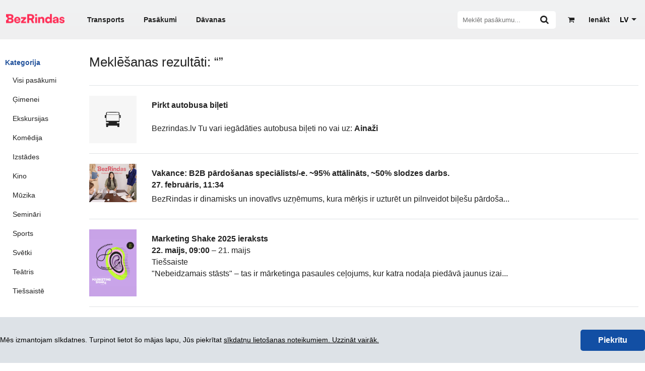

--- FILE ---
content_type: text/html; charset=UTF-8
request_url: https://www.bezrindas.lv/lv/events/search/
body_size: 18204
content:
<!DOCTYPE html>
<html lang="lv">
<head>

	<title>Meklēšanas rezultāti - BezRindas</title>

	<link rel="icon" type="image/png" href="/favicons/favicon-96x96.png?v=1734430518" sizes="96x96" />
	<link rel="icon" type="image/svg+xml" href="/favicons/favicon.svg?v=1734430518" />
	<link rel="shortcut icon" href="/favicons/favicon.ico?v=1734430518" />
	<link rel="apple-touch-icon" sizes="180x180" href="/favicons/apple-touch-icon.png?v=1734430518" />
	<meta name="apple-mobile-web-app-title" content="BezRindas" />
	<link rel="manifest" href="/favicons/site.webmanifest" />

	<meta name="theme-color" content="#ffffff">
	<meta name="google" content="nopagereadaloud">

	
	
	
	<link rel="publisher" href="https://plus.google.com/108113526195664089591" />

	<script>
		var webroot 			 = 'https://www.bezrindas.lv/',
		 locale               = 'lv',
		 ltc_back_url         = 'ltc_back_url', // TOFIX
		 iframe               = false,
		 autocomplete_url     = '/api/f/stops/index/',
		 autocomplete_url_all = '/api/f/stops/index/1',
		 is_cart_page         = false,
		 cart_link		  	  = '',
		 has_transport_cart   = false,
		 has_transport_cart_index   = false,
		 api                  = 'https://api.bezrindas.lv/',
		 current_date         = 20260120,
		 error_message        = '';
		success_message      = '';
		user_id              = false;
		event_canvas         = null;
		last_href            = '';
		
var t = {
			'Jums jānorāda vārds un uzvārds': 'Jums jānorāda vārds un uzvārds',			'Nav norādīts e-pasts': 'Nav norādīts e-pasts',			'Aizvērt': 'Aizvērt',			'Kļūda Nr.': 'Kļūda Nr.',			'Upsss': 'Upsss',			'Vairāk biļetes šajā cenu grupā nav pieejamas!': 'Vairāk biļetes šajā cenu grupā nav pieejamas!',			'Vārda un uzvārda ievadīšana ir obligāta.': 'Vārda un uzvārda ievadīšana ir obligāta.',			'E-pasta ievadīšana ir obligāta.': 'E-pasta ievadīšana ir obligāta.',			'Šīs biļetes ir beigušās!': 'Šīs biļetes ir beigušās!',			'Veiksmīgi': 'Veiksmīgi',			'Ziņojuma Nr.': 'Ziņojuma Nr.',			'Labot': 'Labot',			'Uzņēmuma ar šādu PVN numuru nosaukums ir': 'Uzņēmuma ar šādu PVN numuru nosaukums ir',			'Vai labot uzņēmuma nosaukumu?': 'Vai labot uzņēmuma nosaukumu?',			'Kļūdaini ievadīts reģistrācijas numurs': 'Kļūdaini ievadīts PVN reģistrācijas numurs.',			'Nevarēja sazināties ar VID serveri.': 'Nevarēja sazināties ar VID serveri.',			'Uz grozu': 'Uz grozu',			'Grozā ielikto biļešu rezervācijas laiks tuvojas beigām.': 'Grozā ielikto biļešu rezervācijas laiks tuvojas beigām.',			'Lūdzu veiciet apmaksu vai izdzēsiet no groza tajā ieliktās biļetes!': 'Lūdzu veiciet apmaksu vai izdzēsiet no groza tajā ieliktās biļetes!',			'Uzmanību!': 'Uzmanību!',			'Autobusa biļešu apmaksa jāveic uzreiz pēc to ielikšanas grozā. Grozam nevar pievienot vienlaicīgi vairākas, dažādas autobusu biļetes.': 'Autobusa biļešu apmaksa jāveic uzreiz pēc to ielikšanas grozā. Grozam nevar pievienot vienlaicīgi vairākas, dažādas autobusu biļetes.',			'Biļešu izvēles laiks ir beidzies.': 'Biļešu izvēles laiks ir beidzies.',			'Mēģināt vēlreiz': 'Mēģināt vēlreiz'	};
		
			</script>


	<meta http-equiv="X-UA-Compatible" content="IE=edge" />
	<meta property="og:site_name" content="BezRindas.lv" />
	<meta property="fb:app_id" content="777062285675944" />
		<meta property="og:type" content="website" />
			<meta property="og:url" content="https://www.bezrindas.lv/lv/events/search/" />
	
			<meta property="og:title" content="Meklēšanas rezultāti - BezRindas" />
	
			<meta property="og:image" content="https://www.bezrindas.lv/bezrindas/img/logo-bezrindas-1.png" />
		<meta property="og:image" content="https://www.bezrindas.lv/bezrindas/img/bezrindas-fb.png" />
	
			<meta property="og:description" content="BezRindas.lv ir ātrs un ērts biļešu serviss, kas nodrošina iespēju iegādāties biļetes uz kino, teātri, mūzikas un citiem izklaides pasākumiem, kā arī starppilsētu autobusu biļetes. http://www.bezrindas.lv" />
	
	<script src="/javascripts/moment.js?v242" type="text/javascript"></script>
	<script src="/js/blob.js?v242" type="text/javascript"></script>
	<script src="/js/blob_plans.js?v245" type="text/javascript"></script>
	<script src="/bezrindas/js/djax.js?v242" type="text/javascript"></script>
	<script src="/bezrindas/js/jquery.bxslider.js?v242" type="text/javascript"></script>
	<script src="/js/1188.js?v242" type="text/javascript"></script>
	<script src="/bezrindas/js/jquery.fancybox.pack.js?v242" type="text/javascript"></script>
	<script src="/bezrindas/js/jquery.tooltipster.min.js?v242" type="text/javascript"></script>
	<script src="/bezrindas/js/bezrindas.js?v247" type="text/javascript"></script>
	<script src="/bezrindas/js/main.js?v249" type="text/javascript"></script>
	<script type="text/javascript" src="/js/jquery.animatedcollapse.js?v242"></script>
	<script type="text/javascript" src="//platform.twitter.com/widgets.js?v242"></script>
	<script type="text/javascript" src="/bezrindas/js/jquery.sharrre.min.js?v242"></script>
	<script src="/js/imgLiquid.js?v242"></script>
	<script src="https://www.bezrindas.lv/calleis/_out_/build-bezrindas-1671793255.js"></script>
	<script src="/bezrindas/js/jquery.tagsinput.js?v242"></script>
	<script src="/js/daterangepicker.js?v242"></script>
	<script src="/js/loadingoverlay.min.js?v242"></script>
	<script src="/js/clipboard.js?v242"></script>
	<script src="/js/mailcheck.js?v242"></script>
	<script src="/js/modernizr-custom.js?v242"></script>
	<script src="/js/new_header.js?v251"></script>

	<script src="/js/seating_editor/raphael.js"></script>
<script src="/js/moment_locales/lv.js"></script>

	<link href="/bezrindas/css/main.css?v252" rel="stylesheet" type="text/css" />
	<link href="/bezrindas/css/jquery.ui.css?v242" rel="stylesheet" type="text/css" />
	<link href="/bezrindas/css/jquery.fancybox.css?v242" rel="stylesheet" type="text/css" />
	<link href="/bezrindas/css/tooltipster.css?v242" rel="stylesheet" type="text/css" />
	<link href="/bezrindas/css/bezrindasbus.css?v242" rel="stylesheet" type="text/css" />
	<link href="/stylesheets/font-awesome.css?v242" media="screen" rel="stylesheet" type="text/css" />
	<link href="/bezrindas/css/fontello.css?v250" rel="stylesheet" type="text/css" />
	<link href="https://www.bezrindas.lv/calleis/_out_/build-front-1736241880.css" rel="stylesheet" type="text/css" />
	<link rel="stylesheet" type="text/css" href="/bezrindas/css/jquery.tagsinput.css?v242" />
	<link href="/bezrindas/wstr/css/cookies.css?v242" rel="stylesheet" type="text/css" />
	<link href="/bezrindas/css/start-events.css?v242" rel="stylesheet" type="text/css" />
	<link href="/css/daterangepicker.css?v242" rel="stylesheet" type="text/css" />
	<link rel="stylesheet" href="//cdnjs.cloudflare.com/ajax/libs/bxslider/4.2.15/jquery.bxslider.min.css">

	
	<script>
    window.dataLayer = window.dataLayer || [];

    window.dataLayer.push({'bezrindasGoogleAnalyticsId': 'G-J8T8NKD62B'});
    window.dataLayer.push({'bezrindasFacebookPixelId': '330789294305696'});

    
    
    
    </script>
</head>
<body class="responsive_page">

<div class="underfestival" style="display:none;"></div>

<div id="fb-root"></div>
<script>
	$('body').on('click', 'a', function() {
		if ( $(this).hasClass( 'overlay' ) ) {
			$('#main-container').loadingOverlay({"fixed" : true});
		}
		clicked   = $(this).parent();
	});
	window.fbAsyncInit = function() {
		FB.init({
			appId      : '777062285675944',
			xfbml      : true,
			version    : 'v2.2'
		});
	};
		(function(d, s, id){
		var js, fjs = d.getElementsByTagName(s)[0];
		if (d.getElementById(id)) {return;}
		js = d.createElement(s); js.id = id;
		js.src = "//connect.facebook.net/lv_LV/sdk.js";
		fjs.parentNode.insertBefore(js, fjs);
	}(document, 'script', 'facebook-jssdk'));

	if (error_message) {
		error(error_message);
	}

</script>


<script type="text/javascript">
var base = 'https://www.bezrindas.lv/';
var current_url = 'lv_events_search';
var main_menu_object = {
	initialized      : false,
	wrapper          : null,
	table            : null,
	additional_table : null,
	more_categories  : null,
	previousSibling  : function( element ) {
		while ( element && element.previousSibling ) {
			if ( element.previousSibling.nodeType == 1 ) {
				return element.previousSibling;
			}

			element = element.previousSibling;
		}

		return null;
	},
	insertBefore     : function( row ) {
		var element  = this.additional_table[0].lastElementChild,
			previous = null;

		while ( element && element.order > row.order ) {
			previous = element;
			element  = this.previousSibling( element );
		}

		return previous;
	},
	init             : function() {
		if ( ! this.initialized ) {
			this.initialized      = true;
			this.wrapper          = $('.main-menu-wrapper');
			this.table            = $('.main-menu-wrapper table');
			this.additional_table = $('#additional_categories tbody');
			this.more_categories  = document.getElementById('more_categories');
		}
	},
	revert           : function() {
		
	},
	check            : function() {
		this.init();

		if ( this.wrapper.width() < this.table.width() ) {
			var items           = $( '.main-menu-wrapper table td' ),
				start_length    =  Math.round( this.table.width() ),
				required_length =  Math.round( this.wrapper.width() );

			var i         = items.length - 1;
			start_length += Math.round( items.last().width() );

			var sep_element = this.previousSibling( this.more_categories );

			if ( sep_element ) {
				$( this.more_categories ).show();
				$( sep_element ).show();
			}

			while ( sep_element && start_length > required_length ) {
				var element = this.previousSibling( sep_element );

				if ( ! element ) {
					break;
				}

				if ( ! $( element ).hasClass( 'active' ) ) {
					var row = document.createElement( 'tr' );
					$( sep_element ).remove();
					sep_element   = this.previousSibling( element );
					row.order     = parseInt( $(element).data( 'order' ), 10 );
					row.appendChild( element );

					var before = this.insertBefore( row );

					if ( ! before ) {
						this.additional_table[0].appendChild( row );
					} else {
						this.additional_table[0].insertBefore( row, before );
					}

					start_length = Math.round( this.table.width() );
				} else {
					sep_element = this.previousSibling( element );
				}
			}

			this.more_categories.active_element  = $( '.main_menu_link.active' );
			this.more_categories.previous_length = required_length;
		}

		if (
			! this.additional_table[0].children.length
			&&
			$(this.more_categories).is( ':visible' )
		) {
			$(this.more_categories).hide();
			$(this.more_categories.previousSibling).hide();			
		}
	}
};
init = {
	go: function(route){
		if(typeof this[ ( route ).toString() ] == 'function'){
			this[route]();
		}
	},
	stringifyurl: function(str){
		if(typeof str == 'undefined'){
			return '';
		}
		return str.replace(base, '').replace(/-/g,'_').replace(/\//g, '_').replace(/^_|_$/, '');
	},
	global: function(){	

		HTMLElement.prototype.slide_sibling_toggle = function( change_icon ) {
			sibling  = this.nextElementSibling;
			var that = this;
			if( that.classList.contains('animating') ) {
				return false;
			}
			that.classList.add('animating');
			if( sibling.classList.contains('invisible') ) {
				sibling.style.height = "auto";
				height               = sibling.clientHeight;
				sibling.style.height = "0px";

				setTimeout(function(){
					sibling.classList.add('slide-sibling-ts');
					sibling.classList.remove('invisible')
					setTimeout(function(){
						sibling.style.height = height+"px";
						that.classList.add('active');
						if( change_icon === true ) {
							that.querySelector('.icon-fa:not(.icon-check-square-o)').classList.add('icon-rotate-180')
						}
						setTimeout(function(){
							sibling.classList.remove('slide-sibling-ts');
							setTimeout(function(){
								that.classList.remove('animating');
								setTimeout(function(){
									sibling.style.height = "100%";
									setTimeout(function(){
										sibling.style.height = "auto";
									}, 0)
								}, 0)
							}, 0)
						}, 300);
					}, 0);
				}, 0);


			} else {

				height = sibling.clientHeight;
				sibling.style.height = height+"px";
				sibling.classList.remove('slide-sibling-ts');
				setTimeout( function() {
					sibling.style.height = height+"px";
					setTimeout( function() {
						sibling.classList.add('slide-sibling-ts');
						setTimeout(function(){
							sibling.style.height = "0px";
							that.classList.remove('active');
							setTimeout(function(){
								sibling.classList.add('invisible')
								sibling.classList.remove('slide-sibling-ts');
								setTimeout(function(){
									that.classList.remove('animating');
								});
							}, 300);
						}, 0);
					}, 0)
				}, 0)



				if( change_icon === true ) {
					that.querySelector('.icon-fa:not(.icon-check-square-o)').classList.remove('icon-rotate-180')
				}
			}
			return true;
		}

		var survey_status            = false;
		var currency_helper_visible  = false;
		var currency_helper_timeout  = null;
		var webmoney_scroll_interval = null;
		var data;
		var main_menu = document.getElementById( 'main_menu' ),
			additional_categories_wrapper = document.getElementById( 'additional_categories_wrapper' );

		if ( main_menu ) {
			if ( ! main_menu.menu_object ) {
				$( 'body' ).click(function(e) {
					if ( e.target.id != 'more_categories' && ! additional_categories_wrapper.skip ) {
						$( additional_categories_wrapper ).hide();
					}

					additional_categories_wrapper.skip = false;
				});

				$( '.main_menu_link' ).click(function() {
					$( '.main_menu_link.active' ).removeClass( 'active' );
					$(this).addClass( 'active' );

					if ( this.parentNode.parentNode.parentNode.id == 'additional_categories' ) {
						additional_categories_wrapper.skip = true;
						$( additional_categories_wrapper ).toggle();
					}

					var element = $(this).find('a').first()[0];

					if ( typeof document.createEvent == 'function' ) {
						var event = document.createEvent( 'MouseEvent' );
						event.initEvent( 'click', false, true );
						return element.dispatchEvent( event );
					} else {
						return element.click();
					}
				});

				$( '#more_categories' ).click(function(){
					additional_categories_wrapper.skip = true;
					$( additional_categories_wrapper ).toggle();
				});

				main_menu.menu_object = main_menu_object;
			}

			main_menu_object.revert();
		}
		
		if ( $('#body-class').length ) $('body').attr( 'class', $('#body-class').attr('class') );

		$('.sidebar-v2-mobile').click( function() {
			if ( $(this).find('ul').hasClass('expanded') ) {
				$(this).find('ul').removeClass('expanded');
			} else {
				$(this).find('ul').addClass('expanded');
			}
		})

		$('.sidebar-v2-mobile a').click( function() {
			$(this).parents('ul').find('.active').removeClass('active');
			$(this).parents('li').addClass('active')
		} )


		if ($('#event-slider li').length) {
			$('#event-slider').bxSlider({
				auto: true,
				autoHover: true,
				pause: 4000,
				tickerHover: true
			});
		}

		var slider;

		$(window).resize(function(){
			if ( window.innerWidth <= 700 ) {
				if ( ! $('.event-gallery-items-bx').length && $('.event-gallery-items > div').length > 1 ) {
					slider = $('.event-gallery-items').bxSlider({
						auto: false,
						autoHover: false,
						tickerHover: true,
						wrapperClass: 'event-gallery-items-bx',
						prevText: '',
						nextText: '',
						infiniteLoop: false,
						onBeforeSlide: function(currentSlideNumber, totalSlideQty, currentSlideHtmlObject){
							slider.parent().parent().find('.bx-next,.bx-prev').removeClass('disabled');
						},
						onLastSlide: function(currentSlideNumber, totalSlideQty, currentSlideHtmlObject){
							slider.parent().parent().find('.bx-next').addClass('disabled');
						},
						onFirstSlide: function(currentSlideNumber, totalSlideQty, currentSlideHtmlObject){
							slider.parent().parent().find('.bx-prev').addClass('disabled');
						}		
					})
					slider.parent().parent().find('.bx-prev').addClass('disabled');

				} else {
					if( $('.event-gallery-items-bx').length && slider ) {
						slider.reloadShow();
						slider.parent().parent().find('.bx-prev').addClass('disabled');
					}
				}
				$('.event-gallery-items-bx a img').each(function() {
					$(this).parent().css({ height:'242px' });
					$(this).parent().css({ width: $('.bx-window').width() });
					$(this).parent().css({ display: 'inline-block' });

				});

			} else {
				if ( $('.event-gallery-items-bx').length && slider ) {
					slider.destroyShow();
				}
			}

		});
		$(window).resize();

		if ( $.fn.imgLiquid ) {
			$('.imgLiquid').imgLiquid({fill:false});
		}
		
		if ( $('.js-toggle-event-extension').length ) {
			$('.js-toggle-event-extension').click( function() {
				var extendable = $('.event-info-extended').show();
				setTimeout( function() {
					extendable.addClass('go');
				}, 0 );
				$(this).parents('.box').remove();
				return false;
			} );
		}

		if ($('#most-recent-events li').length) {
			$('#most-recent-events').bxSlider({
				auto: false,
				autoControls: false,
				autoHover: true,
				pager: true,
				pagerActiveClass: 'pager-active',
				controls: false
			});
		}

		$('#content').on('hover', '.info', function() {
			$(this).siblings('.popup-help').toggleClass('popup-help-hidden');
		});

		$('.info').hover(function() {
			$(this).siblings('.popup-help').toggleClass('popup-help-hidden');
		});

		$('#content').on('hover', '.ticket-not-available', function() {
			$(this).find('.popup-help').toggleClass('popup-help-hidden');
		});

		$('input[data-suggest-target]').clearable();

		if(typeof options !== 'undefined') {
			Bus.init(options);
			Bus.seats.init();
		}

        function throttle_b(func, wait, options) {
            var context, args, result;
            var timeout = null;
            var previous = 0;
            if (!options) options = {};
            var later = function() {
                previous = options.leading === false ? 0 : Date.now();
                timeout = null;
                result = func.apply(context, args);
                if (!timeout) context = args = null;
            };
            return function() {
                var now = Date.now();
                if (!previous && options.leading === false) previous = now;
                var remaining = wait - (now - previous);
                context = this;
                args = arguments;
                if (remaining <= 0 || remaining > wait) {
                    if (timeout) {
                        clearTimeout(timeout);
                        timeout = null;
                    }
                    previous = now;
                    result = func.apply(context, args);
                    if (!timeout) context = args = null;
                } else if (!timeout && options.trailing !== false) {
                    timeout = setTimeout(later, remaining);
                }
                return result;
            };
        };

		departure_id       = $('#departure_id');
		destination_id     = $('#destination_id');
		departure_title    = $('#departure_title');
		departure_title2   = $('#departure-title');
		destination_title  = $('#destination_title');
		destination_title2 = $('#destination-title');
        var tab_change = $('#international-bus, #local-bus');

        tab_change.on( 'click', function(){
            departure_title2.autocomplete( "close" );
            destination_title2.autocomplete( "close" );
        } );

        $( window ).on( "orientationchange", function( event ) {
            departure_title2.autocomplete( "close" );
            destination_title2.autocomplete( "close" );
        });

        $(window).resize(throttle_b(function() {
            departure_title2.autocomplete( "close" );
            destination_title2.autocomplete( "close" );
        }, 1000));

        if(typeof departure_title2 != 'undefined'){
			Bus.bindAutocomplete(departure_title2, departure_id, true);
			Bus.bindAutocomplete(destination_title2, destination_id, true);
		}
		if( departure_title.length )  {
			Bus.bindAutocomplete(departure_title, departure_id, false);
		} 
		if( destination_title.length ) {
			Bus.bindAutocomplete(destination_title, destination_id, false);
		}

		quantity       = $('#quantity');
		departure_date = $('#Date');
		return_date    = $('#ReturnDate').val();

		roundtrip = $('#RoundTrip').attr('checked');
		bus_order_form = $('#bus-order-form');


		if (typeof FB != 'undefined') {
			window.fbAsyncInit();
		}
		if( $('.alrt-box').length ) {
			$.fancybox({
				tpl: {
					wrap: '<div class="fancybox-wrap" tabIndex="-1"><div class=""><div class="fancybox-outer"><div class="fancybox-inner"></div></div></div></div>'
				},
				content: $('.alrt-box'),
				'width': 350,
				'autoSize' : false,
				'autoHeight' : true,
				'leftRation' : 0.5,
				'topRatio' : 0.5,
				afterLoad: function() {
					$.fancybox.reposition()
				}
			});
		}
		
		/**  IMAGE UPLOAD IN REGISTER AND PROFIL EDIT */

	 	var files;

		// Add events
		$('input[type=file]#front_user_image_input').on('change', prepareUpload);
		//$('form').on('submit', uploadFiles);

		// Grab the files and set them to our variable
		function prepareUpload(event)
		{
			files = event.target.files;
			uploadFiles(event);
		}
		// Catch the form submit and upload the files
		function uploadFiles(event)
		{
			event.stopPropagation(); // Stop stuff happening
	        event.preventDefault(); // Totally stop stuff happening

	        // START A LOADING SPINNER HERE
	        // Create a formdata object and add the files
			var data = new FormData();
			$.each(files, function(key, value)
			{
				data.append(key, value);
			});
	        
	        $.ajax({
	            url: 'https://www.bezrindas.lv/user/upload_image/',
	            type: 'POST',
	            data: data,
	            cache: false,
	            dataType: 'json',
	            processData: false, // Don't process the files
	            contentType: false, // Set content type to false as jQuery will tell the server its a query string request
	            success: function(data, textStatus, jqXHR)
	            {
	            	if(typeof data.error === 'undefined')
	            	{
	            		// Success so call function to process the form
	            		//submitForm(event, data);
	            		$("img#front_user_image").attr("src", data.data );
	            		//console.log("Everything's fine");
	            	}
	            	else
	            	{
	            		// Handle errors here
	            		error(data.error);
	            		//console.log('ERRORS: ' + data.error);
	            	}
	            },
	            error: function(jqXHR, textStatus, errorThrown)
	            {
	            	// Handle errors here
	            	//console.log('ERRORS: ' + textStatus);
	            	// STOP LOADING SPINNER
	            }
	        });
	    }
	    
	    $( '.confirmation_overlay' ).click(function(e) {

			$.fancybox({	
				tpl: {
					wrap: '<div class="fancybox-wrap" tabIndex="-1"><div class=""><div class="fancybox-outer"><div class="fancybox-inner"></div></div></div></div>'
				},	
				content: '<div class="alrt-box"><div class="alrt-box-header colrow relative"><div class="col6 alrt-header-color"><div class="vertical-center vertical-left"><i class="icon-alert icon-little-larger"></i><span class="alrt-heading">Upsss..</span></div></div><div class="col6 tright alrt-error-text right_imp"><span class="error_code">Kļūda Nr. 716</span></div></div><div class="alrt-box-body relative"><div class="colrow"><div class="col12 message">Vai tiešām dzēst?</div></div></div><div class="alrt-box-footer"><div class="colrow tcenter"> <div class="col6 v2-sm-split v2-marginafter-mini col12-sm"> <a href="'+ $(this).attr('href') +'" style="text-decoration:none;"> <div class="button-basic-beta button-less-padded tcenter">Dzēst</div> </a> </div> <div class="col6 v2-sm-split col12-sm"> <a href="javascript:$.fancybox.close();" style="text-decoration:none;"> <div class="button-basic-alpha button-less-padded tcenter">Aizvērt</div> </a> </div> </div></div>',
				'width': 350,
				'autoSize' : false,
				'autoWidth':false,
				'autoHeight':true,
				'autoCenter' : true,
				'scrolling': 'no',
				afterLoad: function() {
					$.fancybox.update();
				}
			});
			e.preventDefault();
			return false;
		});
		
		globals();

/*		$('.apps-apple').wtooltip({
	        title: 'JAUNUMS:',
	        content: 'Pērc autobusu biļetes arī Bezrindas.lv mobilajā lietotnē!'
	    });

		$('.user-register').wtooltip({
	        title: 'JAUNUMS:',
	        position: 'down',
	        content: 'Reģistrējies un izmanto dažādas priekšrocības!'
	    });*/



		$('body').on( 'click', '.user-register .close', function(){
	        $.ajax({
	            url: 'https://www.bezrindas.lv/index/set_cookie/show_user',
	            type: 'POST',
	            dataType: 'json',
	            processData: false, // Don't process the files
	            contentType: false, // Set content type to false as jQuery will tell the server its a query string request
	            success: function(data, textStatus, jqXHR)
	            {},
	            error: function(jqXHR, textStatus, errorThrown)
	            {}
	        });
	        $(this).parent().remove();
		})
		$('body').on( 'click', '.apps-apple .close', function(){

	        $.ajax({
	            url: 'https://www.bezrindas.lv/index/set_cookie/show_apps',
	            type: 'POST',
	            dataType: 'json',
	            processData: false, // Don't process the files
	            contentType: false, // Set content type to false as jQuery will tell the server its a query string request
	            success: function(data, textStatus, jqXHR)
	            {},
	            error: function(jqXHR, textStatus, errorThrown)
	            {}
	        });
	        $(this).parent().remove();
		})

		var mobileHover = function () {
		    $('.v2-pop-up-base, .show-w-tooltip').on('touchstart', function () {
		        $(this).trigger('hover');
		    }).on('touchend', function () {
		        $(this).trigger('hover');
		    });
		};
		mobileHover();

		if (document.addEventListener) {
		    document.addEventListener( 'touchstart', function() {}, false );
		} else if (document.attachEvent) {
			document.attachEvent( 'touchstart', function() {} );
		}

		$('.show-w-tooltip').hover(function(){
			$(this).find('.w-tooltip').removeClass('hidden');
		},
		function(){
			$(this).find('.w-tooltip').addClass('hidden');
		})
	}
}

$(function(){
	var clicked;

	$('form').submit(function() {
		$('#main-container').loadingOverlay({"fixed" : true});
	});

	init.go(current_url);
	init.global();


	$('body').on('change', 'select#language_switch', function () {
		var optionSelected = $(this).find("option:selected");
		window.location.href = optionSelected.val().toLowerCase();
	});

	$('body').on('change', 'select#menu-select', function () {
		var optionSelected = $(this).find("option:selected");
		window.location.href = optionSelected.val().toLowerCase();
	});

	$('body').on('click' , '.header-wrapper a, .footer a, .event-wrapper .home', function() {
		$('body .main_menu_link.active').removeClass('active');
	});

	$('body').on('click', '.event-slider a',function(){
		$('body .main_menu_link.active').removeClass('active');
		var category  = parseInt( $(this).data('category') );
		var element   = document.getElementById( 'category_'+category );

		if ( element ) {
			$( element ).addClass( 'active' );
			main_menu_object.revert();
		}
	});
});

</script><div class="container-wrapper">

	<div id="top_slot" class="updatable">
					
			<script type="text/javascript">
				$(function() {
					var main_menu = document.getElementById( 'main_menu' );
					$(window).resize(function() {
						main_menu.menu_object.revert();
					});
					setTimeout( function() {
						$(window).resize();
					}, 100 );
				});
			</script>
			<meta name="viewport" content="width=device-width, initial-scale=1.0">
												

		<!--
				<style>
					#announce-warning { background:red; z-index:100; color:white; width:100%; padding:20px 0; }
					#announce-warning .container { margin-bottom:0!important; position:relative; }
					#announce-warning b,
					#announce-warning span
					{ display:block; padding-left:60px; }
					#announce-warning i { font-size:32px; position:absolute; left:0; top:3px;  }
				</style>

				<div id="announce-warning">
					<div class="container">
						<i class="icon-warning"></i>
						<b>Šobrīd AUTOBUSA biļetes NAV iespējams iegādāties.</b>
						<span>Ceram, ka drīz problēma tiks novērsta. Lūdzu, atvainojiet par neērtībām!</span>
					</div>
				</div>

				-->

	</div>

    <div class="top-header-wrapper header-wrapper">
        <script type="text/javascript">
    $(function() {

        $("#click").click(function() {
            $("#fancybox-wrap").fadeIn(500);
        });

        $("#fancybox-close").click(function() {
            $("#fancybox-wrap").fadeOut(500);
        });

    });
</script>

<div class="js-top-header top-header header updatable" id="header">
	<div class="width-wrapper">
		<div class="top-header-content">
			<div class="top-header-menu hide-header-large">
				<div class="js-menu-icon menu-icon">
					<div></div>
				</div>
			</div>
			<div class="top-header-logo hide-header-large">
				<a class="top-header-logo" href="https://www.bezrindas.lv/lv/sakums" rel="nofollow" style="width: 7.25rem; padding-right: 0.8rem; margin-top: -8px;"><img style="width: 116px;" src="/bezrindas/img/logo-bezrindas-1.png?v=1734430518" alt="bezrindas.lv"></a>
			</div>
			<div class="top-header-left hide-header-mobile">
				<a class="top-header-logo" href="https://www.bezrindas.lv/lv/sakums" rel="nofollow" style="width: 116px; margin-left: 2px; margin-right: 28px;"><img style="width: 116px; margin: -6px 0;" src="/bezrindas/img/logo-bezrindas-1.png?v=1734430518" alt="bezrindas.lv"></a>
				<ul class="top-header-nav">
					<li class=""><a href="https://www.bezrindas.lv/lv/autobusu-biletes">Transports</a></li>
					<li class=""><a href="https://www.bezrindas.lv/lv/visi-pasakumi">Pasākumi</a></li>
											<li class="">
							<a href="https://www.bezrindas.lv/lv/davanu-kartes/">Dāvanas</a>
						</li>
									</ul>
			</div><!-- .top-header-left -->
			<div class="top-header-right">

									<div class="top-header-register user-register show-w-tooltip">
						<a class="jax dJAX_internal" href="https://www.bezrindas.lv/lv/user/preregister/"><i class="tooltip"></i><span style="margin-left:5px;white-space:nowrap">Ienākt</span></a>
						<div class="w-tooltip hidden down" style="bottom: -67px; left: -52.5px;">
							<div class="arrow"></div>
							<div class="inner">
								<div class="title">Jaunums:</div>
								<div class="content">Reģistrējies un izmanto dažādas priekšrocības!</div>
							</div>
						</div>
					</div>
				
				<div id="cart_in_head" class="top-header-cart top-header-cart-empty">
					<a href="https://www.bezrindas.lv/lv/cart/view_empty/">
						<i class="icon-basket"></i>
						<sup class="top-header-cart-count">
							<span id="cart_ticketcnt_value" class="top-header-cart-value">0</span>
						</sup>
					</a>
					<a class="cart_timer_wrapper" href="">
						<div id="cart_timer_value" class="top-header-timer cd-timer">0:00</div>
					</a>
				</div>

				<div class="js-top-header-search form-group input_action top-header-search-wrapper">
					<form action="https://www.bezrindas.lv/lv/events/search/">
						<input id="header_search_box" name="q" class="top-header-search" type="text" placeholder="Meklēt pasākumu...">
						<i class="js-icon-search icon-search"></i>
					</form>
				</div>

				<div class="hide-header-large">
					<ul class="top-header-nav">
						<li class=""><a href="https://www.bezrindas.lv/lv/autobusu-biletes">Transports</a></li>
						<li class=""><a href="https://www.bezrindas.lv/lv/visi-pasakumi">Pasākumi</a></li>
													<li class="">
								<a href="https://www.bezrindas.lv/lv/davanu-kartes/">Dāvanas</a>
							</li>
											</ul>
				</div>

									<div class="top-header-language">
						<select id="language_switch">
																								<option value="undefined" selected>LV</option>
																							
																			<option value="https://www.bezrindas.lv/en/events/search">EN</option>
									
																							
																			<option value="https://www.bezrindas.lv/ru/events/search">RU</option>
									
																					</select>
					</div>
				
				
                			</div><!-- .top-header-right -->
        </div>
	</div>
	<!--.width- wrapper -->
</div><!-- .header -->


    </div>

		
	<div class="container" id="main-container" style="">

		<div class="clear"></div>

		<div id="main_menu">

			
			<div id="additional_categories_wrapper" style="display:none">
				<table id="additional_categories">
	<tbody>
	</tbody>
</table>			</div>

															<div class="content-wrapper">
				<div id="content" class="content">
					<div style="display:none">
	<div id="contact-form" style="width:500%;">
		<h2>Saziņa</h2>
		<form action="/" method="post">			
			<div class="text">
				<label for="Name">Tavs vārds</label>
				<input type="text" name="name" class="text" id="Name">
			</div>			
			<div class="text">
			<label for="Information">Tavs e-pasts un tālrunis</label>
			<input type="text" name="information" class="text" id="Information"></div>			
			<div class="textarea">
				<label for="Message">Tava ziņa</label>
				<textarea name="message" class="textarea" id="Message"></textarea>
			</div>
			<p class="btn-1">
				<a href="#" onclick="if (submitContactForm($('#contact-form form'), this, 'Jums jāaizpilda visi lauki!', 'Jūsu ziņa ir nosūtīta! Paldies!')) { $('#fancybox-wrap').fadeOut(); } else { return false; }">
					<span>Sūtīt</span>
				</a>
			</p>
		</form>	
	</div>
</div>
					<div class="updatable">
	<div id="body-class" class="no-resp responsive_page"></div>
	<link rel="stylesheet" href="https://use.fontawesome.com/releases/v5.2.0/css/all.css" integrity="sha384-hWVjflwFxL6sNzntih27bfxkr27PmbbK/iSvJ+a4+0owXq79v+lsFkW54bOGbiDQ" crossorigin="anonymous">
<link rel="stylesheet" type="text/css" href="/bezrindas/css/main_events.css?v252">
<style>
    .responsive_page .container {
        max-width: none;
    }
	</style>
<div class="start_page_wrapper">
	<div class="width-wrapper">
		<div class="filters-wrapper">
						<!-- IMPORTANT jauns - side filters -->
			<div class="side-filters hide-filters-smaller-screen">
				<div class="js-side-filter side-filter-active side-filter">
					<a href="#" class="side-filter-title">Kategorija</a>
					<ul class="side-filter-list">
						<li class="">
							<a href="https://www.bezrindas.lv/lv/visi-pasakumi">
								Visi pasākumi							</a>
						</li>
																				<li class="" data-order="1">
								<a href="https://www.bezrindas.lv/lv/bernu-un-gimenes-pasakumi/">
									Ģimenei								</a>
							</li>
																				<li class="" data-order="2">
								<a href="https://www.bezrindas.lv/lv/ekskursiju-biletes/">
									Ekskursijas								</a>
							</li>
																				<li class="" data-order="3">
								<a href="https://www.bezrindas.lv/lv/komedijas-pasakumi/">
									Komēdija								</a>
							</li>
																				<li class="" data-order="4">
								<a href="https://www.bezrindas.lv/lv/izstades/">
									Izstādes								</a>
							</li>
																				<li class="" data-order="5">
								<a href="https://www.bezrindas.lv/lv/kino/">
									Kino								</a>
							</li>
																				<li class="" data-order="6">
								<a href="https://www.bezrindas.lv/lv/koncerti-dejas-un-festivali/">
									Mūzika								</a>
							</li>
																				<li class="" data-order="7">
								<a href="https://www.bezrindas.lv/lv/seminari-lekcijas-un-kursi/">
									Semināri								</a>
							</li>
																				<li class="" data-order="8">
								<a href="https://www.bezrindas.lv/lv/sporta-biletes/">
									Sports								</a>
							</li>
																				<li class="" data-order="9">
								<a href="https://www.bezrindas.lv/lv/svetku-pasakumi/">
									Svētki								</a>
							</li>
																				<li class="" data-order="10">
								<a href="https://www.bezrindas.lv/lv/teatra-biletes/">
									Teātris								</a>
							</li>
																				<li class="" data-order="11">
								<a href="https://www.bezrindas.lv/lv/tiessaiste/">
									Tiešsaistē								</a>
							</li>
																										</ul>
				</div>

				
			</div> <!-- .side-filters -->
			<!-- IMPORTANT end jauns - side filters -->
			
			<div class="filter-results">
				<div class="row">
					<div class="col-md-12">
						<h2 class="cl-h2">Meklēšanas rezultāti: “”</h2>
					</div>
				</div>

				<div id="no_results" class="no_results">
					<div id="no_results_text" class="text">
					</div>
				</div>

				<div id="search_data">
					<div class="search-items">
														
																			<div class="search-item search-item-bus">
											<a href="https://www.bezrindas.lv/lv/autobusu-biletes" class="search-item-content">
												<div class="search-item-image">
												</div>
												<div class="search-item-text">
													<h3 class="search-item-title">Pirkt autobusa biļeti</h3>
													<p class="search-item-time"></p>
													<p class="search-item-description">Bezrindas.lv Tu vari iegādāties autobusa biļeti no vai uz: <b>Ainaži</b></p>
												</div>
											</a>
										</div>
									
								
																			<div class="search-item">
											<a href="https://www.bezrindas.lv/lv/aktualitates/vakance-b2b-pardosanas-specialists-e-95-attalinats-50-slodzes-darbs" class="search-item-content">
												<div class="search-item-image">
													<img src="https://www.bezrindas.lv/uploads/posts/ffc620a6b2ed62e260a3b854912ab6c6_f.png" alt="">
												</div>
												<div class="search-item-text">
													<h3 class="search-item-title">Vakance: B2B pārdošanas speciālists/-e. ~95% attālināts, ~50% slodzes darbs.</h3>
													<p class="search-item-time"><b>27. februāris, 11:34</b></p>
													<p class="search-item-description"></p>
													<p class="search-item-description">BezRindas ir dinamisks un inovatīvs uzņēmums, kura mērķis ir uzturēt un pilnveidot biļešu pārdoša...</p>
												</div>
											</a>
										</div>
									
								
																			<div class="search-item">
											<a href="https://www.bezrindas.lv/lv/marketing-shake-2025/13876" class="search-item-content">
												<div class="search-item-image">
													<img src="https://www.bezrindas.lv/uploads/events/13876/m/1455bc25205ed29be87ae64a8eafe4e3.png" alt="">
												</div>
												<div class="search-item-text">
													<h3 class="search-item-title">Marketing Shake 2025 ieraksts</h3>
													<p class="search-item-time"><b>22. maijs, 09:00</b> – 21. maijs</p>
													<p class="search-item-description">Tiešsaiste</p>
													<p class="search-item-description">"Nebeidzamais stāsts" – tas ir mārketinga pasaules ceļojums, kur katra nodaļa piedāvā jaunus izai...</p>
												</div>
											</a>
										</div>
									
								
																			<div class="search-item">
											<a href="https://www.bezrindas.lv/lv/aktualitates/esi-tur-kur-dzimst-uzvaras-eurobasket-2025" class="search-item-content">
												<div class="search-item-image">
													<img src="https://www.bezrindas.lv/uploads/posts/2db8593a6eac650b704d260452519129_f.png" alt="">
												</div>
												<div class="search-item-text">
													<h3 class="search-item-title">Esi tur, kur dzimst uzvaras - Eurobasket 2025!</h3>
													<p class="search-item-time"><b>6. jūnijs, 11:08</b></p>
													<p class="search-item-description"></p>
													<p class="search-item-description">Vai jūti to ritmu? Tas nav tikai tribīņu troksnis - tas ir basketbola sirdspuksts, kas tuvojas ar...</p>
												</div>
											</a>
										</div>
									
								
																			<div class="search-item">
											<a href="https://www.bezrindas.lv/lv/aktualitates/viedi-muzika-kas-skan-dabas-sirdi" class="search-item-content">
												<div class="search-item-image">
													<img src="https://www.bezrindas.lv/uploads/posts/51cd272f02337d2d2fa01c50734098d7_f.png" alt="">
												</div>
												<div class="search-item-text">
													<h3 class="search-item-title">#VIEDI - Mūzika, kas skan dabas sirdī</h3>
													<p class="search-item-time"><b>17. jūnijs, 10:23</b></p>
													<p class="search-item-description"></p>
													<p class="search-item-description">Ezera krasts, koku šalkoņa, saules stari starp lapām un mūzika, kas ienāk dvēselē. Tieši tāda ir ...</p>
												</div>
											</a>
										</div>
									
								
																			<div class="search-item">
											<a href="https://www.bezrindas.lv/lv/aktualitates/gatavojamies-eurobasket-2025-latvija-eiropas-basketbola-centra" class="search-item-content">
												<div class="search-item-image">
													<img src="https://www.bezrindas.lv/uploads/posts/fec8156c4a23f66d5b69b86adc69020f_f.png" alt="">
												</div>
												<div class="search-item-text">
													<h3 class="search-item-title">Gatavojamies EuroBasket 2025 - Latvija Eiropas basketbola centrā!</h3>
													<p class="search-item-time"><b>10. jūlijs, 16:27</b></p>
													<p class="search-item-description"></p>
													<p class="search-item-description">2025. gada septembris būs īpašs laiks Latvijas sporta vēsturē. Rīga kļūs par vienu no Eiropas bas...</p>
												</div>
											</a>
										</div>
									
								
																			<div class="search-item">
											<a href="https://www.bezrindas.lv/lv/aktualitates/" class="search-item-content">
												<div class="search-item-image">
													<img src="https://www.bezrindas.lv/uploads/posts/638fc600d6bd19ad6cc6d16862a6ce49_f.png" alt="">
												</div>
												<div class="search-item-text">
													<h3 class="search-item-title"></h3>
													<p class="search-item-time"><b>21. jūlijs, 09:59</b></p>
													<p class="search-item-description"></p>
													<p class="search-item-description">    </p>
												</div>
											</a>
										</div>
									
								
																			<div class="search-item">
											<a href="https://www.bezrindas.lv/lv/aktualitates/" class="search-item-content">
												<div class="search-item-image">
													<img src="https://www.bezrindas.lv/uploads/posts/404d6e3e2c802be05d65c6a55ccd0937_f.png" alt="">
												</div>
												<div class="search-item-text">
													<h3 class="search-item-title"></h3>
													<p class="search-item-time"><b>21. jūlijs, 09:59</b></p>
													<p class="search-item-description"></p>
													<p class="search-item-description"></p>
												</div>
											</a>
										</div>
									
								
																			<div class="search-item">
											<a href="https://www.bezrindas.lv/lv/aktualitates/latvija-basketbola-virsotnes-no-pirmajiem-cempioniem-lidz-fiba-rekordu-gravejiem" class="search-item-content">
												<div class="search-item-image">
													<img src="https://www.bezrindas.lv/uploads/posts/28cdeaba6cbc10a9570075cc600cecd4_f.png" alt="">
												</div>
												<div class="search-item-text">
													<h3 class="search-item-title">Latvija basketbola virsotnēs: No pirmajiem čempioniem līdz FIBA rekordu grāvējiem!</h3>
													<p class="search-item-time"><b>31. jūlijs, 11:42</b></p>
													<p class="search-item-description"></p>
													<p class="search-item-description">Basketbols Latvijā vienmēr ir bijis vairāk nekā tikai spēle - tas ir stāsts par neatlaidību, lepn...</p>
												</div>
											</a>
										</div>
									
								
																			<div class="search-item">
											<a href="https://www.bezrindas.lv/lv/aktualitates/rudeni-kultura-atgriezas-ar-jaunu-speku-laiks-ieplanot-teatra-un-koncertu-apmeklejumus" class="search-item-content">
												<div class="search-item-image">
													<img src="https://www.bezrindas.lv/uploads/posts/fc78245d6ff688f98cba2f2faf4ddfcf_f.png" alt="">
												</div>
												<div class="search-item-text">
													<h3 class="search-item-title">Rudenī kultūra atgriežas ar jaunu spēku - laiks ieplānot teātra un koncertu apmeklējumus!</h3>
													<p class="search-item-time"><b>19. augusts, 09:04</b></p>
													<p class="search-item-description"></p>
													<p class="search-item-description">Vasara vēl lutina ar saulainām dienām, taču kultūras sezona jau klauvē pie durvīm! No septembra s...</p>
												</div>
											</a>
										</div>
									
								
																			<div class="search-item">
											<a href="https://www.bezrindas.lv/lv/aktualitates/latvija-gatava-cinai-nedela-lidz-eurobasket-2025" class="search-item-content">
												<div class="search-item-image">
													<img src="https://www.bezrindas.lv/uploads/posts/7fe917e5581b43788bcbb9b5060610c2_f.png" alt="">
												</div>
												<div class="search-item-text">
													<h3 class="search-item-title">Latvija gatava cīņai - nedēļa līdz EuroBasket 2025!</h3>
													<p class="search-item-time"><b>21. augusts, 09:37</b></p>
													<p class="search-item-description"></p>
													<p class="search-item-description">Vasara tuvojas kulminācijai, un tas nozīmē tikai vienu - EuroBasket 2025 jau tepat aiz stūra! Atl...</p>
												</div>
											</a>
										</div>
									
								
																			<div class="search-item">
											<a href="https://www.bezrindas.lv/lv/aktualitates/sabiedriska-transporta-traucejumi-16-septembri-laika-no-10-00-11-00" class="search-item-content">
												<div class="search-item-image">
													<img src="https://www.bezrindas.lv/uploads/posts/12320ebf34f7dcd5c251afbf6c698267_f.png" alt="">
												</div>
												<div class="search-item-text">
													<h3 class="search-item-title">Sabiedriskā transporta traucējumi 16. septembrī laikā no 10:00-11:00</h3>
													<p class="search-item-time"><b>11. septembris, 14:57</b></p>
													<p class="search-item-description"></p>
													<p class="search-item-description">Sakarā ar pasažieru pārvadātāju rīkoto protesta akciju “Viena stunda bez sabiedriskā transporta”,...</p>
												</div>
											</a>
										</div>
									
								
																			<div class="search-item">
											<a href="https://www.bezrindas.lv/lv/aktualitates/jaudigakais-studentu-pasakums-ir-klat-studyfest-25" class="search-item-content">
												<div class="search-item-image">
													<img src="https://www.bezrindas.lv/uploads/posts/229f54e7897021c63811476821130c24_f.png" alt="">
												</div>
												<div class="search-item-text">
													<h3 class="search-item-title">Jaudīgākais studentu pasākums ir klāt - STUDYFEST 25!</h3>
													<p class="search-item-time"><b>16. septembris, 09:52</b></p>
													<p class="search-item-description"></p>
													<p class="search-item-description">Rudens sākums studentiem šogad solās būt īpaši spilgts - 3. oktobrī norisināsies pasākums STUDYFE...</p>
												</div>
											</a>
										</div>
									
								
																			<div class="search-item">
											<a href="https://www.bezrindas.lv/lv/aktualitates/baltijas-biznesa-tehnologiju-izstade-un-konference-riga-comm-2025" class="search-item-content">
												<div class="search-item-image">
													<img src="https://www.bezrindas.lv/uploads/posts/734cc71a5201fbcd925f5180e7779030_f.png" alt="">
												</div>
												<div class="search-item-text">
													<h3 class="search-item-title">Baltijas biznesa tehnoloģiju izstāde un konference RIGA COMM 2025</h3>
													<p class="search-item-time"><b>30. septembris, 16:53</b></p>
													<p class="search-item-description"></p>
													<p class="search-item-description">Šī ir izcila iespēja visiem, kas interesējas par tehnoloģijām, digitalizāciju un inovācijām - pas...</p>
												</div>
											</a>
										</div>
									
								
																			<div class="search-item">
											<a href="https://www.bezrindas.lv/lv/aktualitates/vakance-klientu-apkalposanas-specialists-e-95-attalinats-50-slodzes-darbs" class="search-item-content">
												<div class="search-item-image">
													<img src="https://www.bezrindas.lv/uploads/posts/f723b3ab8c6934262ae6e26719f07a6e_f.png" alt="">
												</div>
												<div class="search-item-text">
													<h3 class="search-item-title">Vakance: Klientu apkalpošanas speciālists/-e. ~95% attālināts, ~50% slodzes darbs</h3>
													<p class="search-item-time"><b>16. oktobris, 09:05</b></p>
													<p class="search-item-description"></p>
													<p class="search-item-description">BezRindas ir dinamisks un inovatīvs uzņēmums, kura mērķis ir uzturēt un pilnveidot biļešu pārdoša...</p>
												</div>
											</a>
										</div>
									
								
																			<div class="search-item">
											<a href="https://www.bezrindas.lv/lv/lvm-kalsnavas-arboretuma-apmeklejums-1/14188" class="search-item-content">
												<div class="search-item-image">
													<img src="https://www.bezrindas.lv/uploads/events/14188/m/1554ac25d45380060b79c81808684791.jpg" alt="">
												</div>
												<div class="search-item-text">
													<h3 class="search-item-title">LVM Kalsnavas arborētuma apmeklējums</h3>
													<p class="search-item-time"><b>26. novembris, 10:00</b> – 31. marts</p>
													<p class="search-item-description">Latvijas valsts mežu Kalsnavas arborētums</p>
													<p class="search-item-description">Klusas ziemas pastaigas, kur, ziemas miegā snaudušie kokaugi, pārsteidz ar dažādu toņu un formu s...</p>
												</div>
											</a>
										</div>
									
								
																			<div class="search-item">
											<a href="https://www.bezrindas.lv/lv/aktualitates/davini-mirklus-nevis-lietas" class="search-item-content">
												<div class="search-item-image">
													<img src="https://www.bezrindas.lv/uploads/posts/003d118ddc457c46e10d3e4184b94eaf_f.png" alt="">
												</div>
												<div class="search-item-text">
													<h3 class="search-item-title">Dāvini mirkļus, nevis lietas!</h3>
													<p class="search-item-time"><b>5. decembris, 11:42</b></p>
													<p class="search-item-description"></p>
													<p class="search-item-description">Uzdāvini saviem mīļajiem mirkļus, kas iedvesmo! Ar BezRindas biļetēm un dāvanu kartēm svētku pārs...</p>
												</div>
											</a>
										</div>
									
								
																			<div class="search-item">
											<a href="https://www.bezrindas.lv/lv/aktualitates/aicinam-darba-vecako-php-mysql-programmetaju-attalinatam-50-slodzes-darbam" class="search-item-content">
												<div class="search-item-image">
													<img src="https://www.bezrindas.lv/uploads/posts/e6c15a73a8b5a9a3e464db83feb44352_f.png" alt="">
												</div>
												<div class="search-item-text">
													<h3 class="search-item-title">Aicinām darbā vecāko PHP/MySQL programmētāju attālinātam, ~50% slodzes darbam</h3>
													<p class="search-item-time"><b>9. decembris, 15:55</b></p>
													<p class="search-item-description"></p>
													<p class="search-item-description">BezRindas ir dinamisks un inovatīvs uzņēmums, kura mērķis ir uzturēt un pilnveidot biļešu pārdoša...</p>
												</div>
											</a>
										</div>
									
								
																			<div class="search-item">
											<a href="https://www.bezrindas.lv/lv/aktualitates/priecigus-ziemassvetkus-un-iedvesmojosu-jauno-gadu" class="search-item-content">
												<div class="search-item-image">
													<img src="https://www.bezrindas.lv/uploads/posts/676f1f1a75b2845a41bc82baded712ab_f.gif" alt="">
												</div>
												<div class="search-item-text">
													<h3 class="search-item-title">Priecīgus Ziemassvētkus un iedvesmojošu Jauno gadu!</h3>
													<p class="search-item-time"><b>23. decembris, 10:51</b></p>
													<p class="search-item-description"></p>
													<p class="search-item-description">Gada skaistākais laiks ir klāt - laiks, kad apstājamies, atskatāmies uz piedzīvoto un ar cerību s...</p>
												</div>
											</a>
										</div>
									
								
																			<div class="search-item">
											<a href="https://www.bezrindas.lv/lv/exhibition-history-of-kgb-operations-in-latvia-on-english-1/6335" class="search-item-content">
												<div class="search-item-image">
													<img src="https://www.bezrindas.lv/uploads/events/6335/m/c18e3579aa17f4432d74216995bdc8ec.jpg" alt="">
												</div>
												<div class="search-item-text">
													<h3 class="search-item-title">KGB building in Riga (in English) | Guided tour | 12+</h3>
													<p class="search-item-time"><b>20. janvāris, 11:00</b> – 31. janvāris</p>
													<p class="search-item-description">Stūra māja</p>
													<p class="search-item-description">Corner House is cold during winter and spring due to limited heating. We kindly recommend wearing...</p>
												</div>
											</a>
										</div>
									
								
											</div><!-- search-list -->
				</div><!-- #search_data -->
									<div class="pagination-fr">
						<table class="pages">
							<tbody>
							<tr>
																		<td>
											<a href="https://www.bezrindas.lv/lv/events/search/?q=&p=1" class="paginator active">1</a>
										</td>
																			<td>
											<a href="https://www.bezrindas.lv/lv/events/search/?q=&p=2" class="paginator">2</a>
										</td>
																			<td>
											<a href="https://www.bezrindas.lv/lv/events/search/?q=&p=3" class="paginator">3</a>
										</td>
																			<td>
											<a href="https://www.bezrindas.lv/lv/events/search/?q=&p=4" class="paginator">4</a>
										</td>
																			<td>
											<a href="https://www.bezrindas.lv/lv/events/search/?q=&p=5" class="paginator">5</a>
										</td>
																			<td>
											<a href="https://www.bezrindas.lv/lv/events/search/?q=&p=6" class="paginator">6</a>
										</td>
																			<td>
											<a href="https://www.bezrindas.lv/lv/events/search/?q=&p=7" class="paginator">7</a>
										</td>
																			<td>
											<a href="https://www.bezrindas.lv/lv/events/search/?q=&p=8" class="paginator">8</a>
										</td>
																			<td>
											<a href="https://www.bezrindas.lv/lv/events/search/?q=&p=9" class="paginator">9</a>
										</td>
																			<td>
											<a href="https://www.bezrindas.lv/lv/events/search/?q=&p=10" class="paginator">10</a>
										</td>
																</tr>
							</tbody>
						</table>
					</div> <!-- .pagination -->
				

			</div>
		</div> <!-- .filters-wrapper -->
	</div> <!-- .width-wrapper -->
	<script type="text/javascript">
        String.prototype.format = function() {
            var args = arguments;
            return this.replace(/\{(\d+)\}/g, function(m, n) {
                return args[n];
            });
        };

        $('#search_date').daterangepicker({
            "locale": {
                "format": "DD-MM-YYYY",
                "separator": " - ",
                "applyLabel": "Parādīt",
                "cancelLabel": "Atcelt",
                "fromLabel": "No",
                "toLabel": "Līdz",
                "customRangeLabel": "Custom",
                "weekLabel": "W",
                "daysOfWeek": ['Sv', 'Pr', 'Ot', 'Tr', 'Ce', 'Pk', 'Se'],
                "monthNames": ['Janvāris', 'Februāris', 'Marts', 'Aprīlis', 'Maijs', 'Jūnijs', 'Jūlijs', 'Augusts', 'Septembris', 'Oktobris', 'Novembris', 'Decembris'],
                "firstDay": 1,
            },
            "autoUpdateInput": false,
            "opens": 'left',
            //"minDate":moment(),
            //"maxDate":moment().add(1, 'months'),
            "maxSpan": {
                "days": 30
            },
        }, function(start, end, label) {
            start_date = start.format('YYYY-MM-DD');
            end_date = end.format('YYYY-MM-DD');
            window.location.href = window.location.href.split('?')[0] + '?d_f=' + start_date + '&d_t=' + end_date;
        });

        $('#filter-date_using-options').on('change', function() {
            window.location.href = window.location.href.split('?')[0] + $('#filter-date_using-options').val();
        });

        $('.go-to-option').on('change', function() {
            window.location.href = $(this).val();
        });

        $( "#filter-mobile-clear" ).click(function(e) {
            e.preventDefault();
            window.location.href = "https://www.bezrindas.lv/lv/visi-pasakumi";
        });
	</script>

</div>

<div class="clear">&nbsp;</div>
</div>					<div class="clear"></div>
				</div>
			</div>
		</div>

		<div class="push"></div>
	</div>

			<div class="footer-wrapper">
			<div class="main-footer">
	<div class="width-wrapper">
		<div class="main-footer-content">
			<div class="footer-cols">
				<div class="footer-col">
					<a href="https://www.bezrindas.lv/lv/bilesu-iegade">Biļešu iegāde</a>
					<a href="/lv/faq">Palīdzība</a>
					<a href="https://www.bezrindas.lv/lv/lapas-karte">Lapas karte</a>
				</div>
				<div class="footer-col">
					<a href="https://www.bezrindas.lv/lv/pasakumu-organizatoriem">Pasākumu organizatoriem</a>
					<a href="https://www.bezrindas.lv/lv/pasakumu-vizualie-materiali">Pasākumu vizuālie materiāli</a>
					<a href="https://www.bezrindas.lv/lv/reklamas-iespejas">Reklāmas iespējas</a>
				</div>
				<div class="footer-col">
					<a href="https://www.bezrindas.lv/lv/par-mums">Par mums</a>
					<a href="https://logo.bezrindas.lv">BezRindas logo</a>
					<a href="https://www.bezrindas.lv/lv/kontakti">Kontakti</a>
				</div>
				<div class="footer-col">
					<a href="https://www.bezrindas.lv/lv/elektronisko-bilesu-iegades-noteikumi">Lietošanas noteikumi</a>
					<a href="https://www.bezrindas.lv/lv/privatuma-politika">Privātuma politika</a>
				</div>
			</div><!-- .footer-cols -->
			<div class="main-footer-social">
				<a href="https://www.facebook.com/BezRindas" class="icon-gray" target="_blank">
					<svg width="40" height="40" viewBox="0 0 40 40" fill="none" xmlns="http://www.w3.org/2000/svg">
						<path d="M30.0001 3.33325H25.0001C22.7899 3.33325 20.6703 4.21123 19.1075 5.77403C17.5447 7.33683 16.6667 9.45645 16.6667 11.6666V16.6666H11.6667V23.3333H16.6667V36.6666H23.3334V23.3333H28.3334L30.0001 16.6666H23.3334V11.6666C23.3334 11.2246 23.509 10.8006 23.8216 10.4881C24.1341 10.1755 24.5581 9.99992 25.0001 9.99992H30.0001V3.33325Z" stroke="#B4B4B4" stroke-linecap="round" stroke-linejoin="round"/>
					</svg>
				</a>
				<a href="https://www.linkedin.com/company/bezrindas-lv" class="icon-gray" target="_blank">
					<svg width="40" height="40" viewBox="0 0 40 40" fill="none" xmlns="http://www.w3.org/2000/svg">
						<path d="M26.6667 13.3333C29.3189 13.3333 31.8625 14.3868 33.7378 16.2622C35.6132 18.1375 36.6668 20.6811 36.6668 23.3333V34.9999H30.0001V23.3333C30.0001 22.4492 29.6489 21.6014 29.0238 20.9762C28.3987 20.3511 27.5508 19.9999 26.6667 19.9999C25.7827 19.9999 24.9348 20.3511 24.3097 20.9762C23.6846 21.6014 23.3334 22.4492 23.3334 23.3333V34.9999H16.6667V23.3333C16.6667 20.6811 17.7203 18.1375 19.5957 16.2622C21.471 14.3868 24.0146 13.3333 26.6667 13.3333V13.3333Z" stroke="#B4B4B4" stroke-linecap="round" stroke-linejoin="round"/>
						<path d="M9.99992 15H3.33325V35H9.99992V15Z" stroke="#B4B4B4" stroke-linecap="round" stroke-linejoin="round"/>
						<path d="M6.66659 9.99992C8.50753 9.99992 9.99992 8.50753 9.99992 6.66659C9.99992 4.82564 8.50753 3.33325 6.66659 3.33325C4.82564 3.33325 3.33325 4.82564 3.33325 6.66659C3.33325 8.50753 4.82564 9.99992 6.66659 9.99992Z" stroke="#B4B4B4" stroke-linecap="round" stroke-linejoin="round"/>
					</svg>
				</a>
				<a href="https://www.instagram.com/bezrindas.lv/" class="icon-gray" target="_blank">
					<svg width="40" height="40" viewBox="0 0 40 40" fill="none" xmlns="http://www.w3.org/2000/svg">
						<path d="M28.3333 3.33325H11.6666C7.06421 3.33325 3.33325 7.06421 3.33325 11.6666V28.3333C3.33325 32.9356 7.06421 36.6666 11.6666 36.6666H28.3333C32.9356 36.6666 36.6666 32.9356 36.6666 28.3333V11.6666C36.6666 7.06421 32.9356 3.33325 28.3333 3.33325Z" stroke="#B4B4B4" stroke-linecap="round" stroke-linejoin="round"/>
						<path d="M26.6667 18.95C26.8724 20.3371 26.6355 21.7537 25.9897 22.9984C25.3438 24.243 24.322 25.2524 23.0695 25.8828C21.8169 26.5132 20.3975 26.7327 19.0131 26.5099C17.6286 26.2871 16.3497 25.6335 15.3581 24.642C14.3666 23.6504 13.713 22.3715 13.4902 20.987C13.2674 19.6026 13.4869 18.1832 14.1173 16.9306C14.7477 15.6781 15.7571 14.6562 17.0017 14.0104C18.2464 13.3646 19.663 13.1277 21.0501 13.3333C22.465 13.5432 23.7748 14.2025 24.7862 15.2139C25.7976 16.2253 26.4569 17.5351 26.6667 18.95Z" stroke="#B4B4B4" stroke-linecap="round" stroke-linejoin="round"/>
						<path d="M29.1667 10.8333H29.1834" stroke="#B4B4B4" stroke-linecap="round" stroke-linejoin="round"/>
					</svg>
				</a>
				<a href="https://twitter.com/bezrindas" class="icon-gray" target="_blank">
					<svg width="38" height="32" viewBox="0 0 38 32" fill="none" xmlns="http://www.w3.org/2000/svg">
						<path d="M37.3334 0.999914C35.7374 2.12571 33.9703 2.98676 32.1001 3.54991C31.0963 2.39577 29.7623 1.57773 28.2785 1.20646C26.7946 0.835181 25.2326 0.928573 23.8035 1.474C22.3745 2.01943 21.1475 2.99058 20.2884 4.25611C19.4293 5.52163 18.9796 7.02047 19.0001 8.54991V10.2166C16.0711 10.2925 13.1689 9.64294 10.5518 8.32566C7.93465 7.00838 5.68394 5.06431 4.00008 2.66658C4.00008 2.66658 -2.66658 17.6666 12.3334 24.3332C8.90096 26.6632 4.81201 27.8315 0.666748 27.6666C15.6667 35.9999 34.0001 27.6666 34.0001 8.49991C33.9985 8.03567 33.9539 7.57257 33.8667 7.11658C35.5678 5.43907 36.7681 3.3211 37.3334 0.999914V0.999914Z" stroke="#B4B4B4" stroke-linecap="round" stroke-linejoin="round"/>
					</svg>
				</a>
			</div><!-- .main-footer-social -->
		</div><!-- .main-footer-content-->
		<div class="main-footer-copy">© 2007-2026 SIA "BEZRINDAS.LV".</div>
	</div><!-- .width-wrapper -->
</div>		</div>
	
	
	<div style="display:none" class="bezrindas_cook_wrapper bezrindas_cook_bottomcenter">
		<div class="bezrindas_cook container">
			<p>Mēs izmantojam sīkdatnes. Turpinot lietot šo mājas lapu, Jūs piekrītat <a href="/lv/sikdatnu-lietosanas-noteikumi/">sīkdatņu lietošanas noteikumiem. Uzzināt vairāk.</a></p>
			<div class="bezrindas_cook_button-wrapper">
				<button id="bezrindas_cook_btn" class="bezrindas_cook_btn" href="#">Piekrītu</button>
			</div>
		</div>
	</div>
	<script type="text/javascript" src="/bezrindas/wstr/js/cookies.js?v242"></script>

    </body>
</html>



--- FILE ---
content_type: text/css
request_url: https://www.bezrindas.lv/bezrindas/css/main_events.css?v252
body_size: 5562
content:
.width-wrapper {
  margin: 0 auto;
  width: 100%;
  padding: 0 10px;
  box-sizing: border-box;
}
@media only screen and (min-width: 1200px) {
  .width-wrapper {
    /*width: 90%;*/
    max-width: 1400px;
  }
}
body,
html {
  width: 100%;
  max-width: 100%;
  overflow-x: hidden;
}
#main_menu {
  margin-top: 0;
}
.fa,
.fas {
  font-family: 'FontAwesome' !important;
  font-weight: normal !important;
}
.menu-icon {
  margin: 0;
  width: 18px;
  cursor: pointer;
  padding: 8px 10px;
  margin-top: -4px;
}
.menu-icon:after,
.menu-icon:before,
.menu-icon div {
  background-color: #222;
  border-radius: 3px;
  content: '';
  display: block;
  height: 3px;
  margin: 3px 0;
  transition: all 0.2s ease-in-out;
}
.menu-is-active .menu-icon {
  background: #fff;
  border-radius: 50%;
}
.menu-is-active .menu-icon:before {
  transform: translateY(6px) rotate(135deg);
}
.menu-is-active .menu-icon:after {
  transform: translateY(-6px) rotate(-135deg);
}
.menu-is-active .menu-icon div {
  transform: scale(0);
}
.cross-icon {
  margin: 0;
  width: 18px;
  cursor: pointer;
}
.cross-icon:after,
.cross-icon:before,
.cross-icon div {
  background-color: #222;
  border-radius: 3px;
  content: '';
  display: block;
  height: 3px;
  margin: 3px 0;
  transition: all 0.2s ease-in-out;
}
.cross-icon:before {
  transform: translateY(6px) rotate(135deg);
}
.cross-icon:after {
  transform: translateY(-6px) rotate(-135deg);
}
.cross-icon div {
  transform: scale(0);
}
.icon-gray:hover path,
.icon-gray:active path {
  stroke: #818181;
  transition: stroke 0.1s ease-in;
}
.tooltip-wrapper {
  position: relative;
  color: inherit;
}
.tooltip-wrapper:hover .tooltip,
.tooltip-wrapper:active .tooltip-wrapper,
.tooltip-wrapper:hover::after,
.tooltip-wrapper:active::after {
  display: inline-block;
}
.tooltip-wrapper::after {
  display: none;
  position: absolute;
  z-index: 2;
  bottom: 18px;
  right: -4px;
  content: "";
  width: 0;
  height: 0;
  border-left: 10px solid transparent;
  border-right: 10px solid transparent;
  border-top: 10px solid #f6f6f6;
}
.tooltip {
  display: none;
  position: absolute;
  z-index: 1;
  bottom: 27px;
  right: -60px;
  width: 200px;
  background-color: #f6f6f6;
  /* border: 1px solid #bbb; */
  padding: 15px 8px;
  font-style: normal;
  font-size: 12px;
  border-radius: 5px;
  font-weight: normal;
  box-shadow: 0 3px 5px rgba(0, 0, 0, 0.13);
}
.w-tooltip {
  background-color: #f6f6f6;
  border-radius: 5px;
  font-weight: normal;
  box-shadow: 0 3px 5px rgba(0, 0, 0, 0.13);
}
.w-tooltip .inner {
  font-style: normal;
  font-size: 12px;
}
.w-tooltip .title {
  margin-bottom: 5px;
}
.w-tooltip .arrow {
  border-bottom: 15px solid #f6f6f6 !important;
  border-left: 15px solid transparent;
  border-right: 15px solid transparent;
}
.button-primary {
  font-weight: bold;
  box-shadow: none;
  outline: none;
  cursor: pointer;
  border-radius: 5px;
  border: 1px solid #22529C;
  background: #22529C;
  color: white;
}
.button-primary:hover,
.button-primary:active {
  background-color: #3775d3;
  border: 1px solid #3775d3;
}
.button-large {
  padding: 15px 70px;
}
.cl-h1 {
  font-size: 20px;
  font-weight: normal;
  color: #222;
}
@media (min-width: 768px) {
  .cl-h1 {
    font-size: 30px;
  }
}
.cl-h2 {
  font-size: 20px;
  font-weight: normal;
  color: #222;
}
@media (min-width: 768px) {
  .cl-h2 {
    font-size: 26px;
  }
}
.cl-h3 {
  font-size: 18px;
  font-weight: normal;
  color: #222;
}
@media (min-width: 768px) {
  .cl-h3 {
    font-size: 20px;
  }
}
.top-header-wrapper {
  background: #f1f2f3;
  /* Old browsers */
  background: -moz-linear-gradient(top, #f1f2f3 0%, #EFEFF0 100%);
  /* FF3.6-15 */
  background: -webkit-linear-gradient(top, #f1f2f3 0%, #EFEFF0 100%);
  /* Chrome10-25,Safari5.1-6 */
  background: linear-gradient(to bottom, #f1f2f3 0%, #EFEFF0 100%);
  /* W3C, IE10+, FF16+, Chrome26+, Opera12+, Safari7+ */
  filter: progid:DXImageTransform.Microsoft.gradient(startColorstr='#f1f2f3', endColorstr='@gray-light', GradientType=0);
  /* IE6-9 */
  margin-bottom: 30px;
}
.top-header {
  color: #222;
  font-size: 14px;
  padding: 20px 0;
}
@media (max-width: 1023px) {
  .top-header {
    height: 70px;
    box-sizing: border-box;
  }
}
.top-header.menu-is-active {
  height: auto;
  min-height: 100vh;
}
.top-header a {
  color: inherit;
  text-decoration: none;
  font-weight: bold;
  transition: color 0.1s ease-in;
}
.top-header a:hover,
.top-header a:active {
  color: #555555;
}
.top-header-logo {
  display: inline-block;
  width: 62px;
  height: auto;
  margin-right: 25px;
}
@media (min-width: 1024px) {
  .top-header-logo {
    width: 78px;
  }
}
@media (max-width: 1023px) {
  .top-header-logo {
    position: absolute;
    left: 50%;
    transform: translateX(-50%);
  }
}
.top-header-logo img {
  width: 100%;
}
@media (min-width: 1024px) {
  .top-header-content {
    display: flex;
    align-content: space-between;
    justify-content: space-between;
  }
}
.top-header-nav {
  display: inline-block;
}
@media (max-width: 1023px) {
  .top-header-nav {
    display: none;
    clear: both;
  }
  .menu-is-active .top-header-nav {
    display: block;
    clear: both;
  }
}
.top-header-nav li {
  display: block;
}
@media (min-width: 1024px) {
  .top-header-nav li {
    display: inline-block;
  }
}
.top-header-nav li.active a:after {
  background: #222;
  transition: background 0.1s ease-in;
}
.top-header-nav li a:hover:after,
.top-header-nav li a:active:after {
  background: #555555;
  transition: background 0.1s ease-in;
}
.top-header-nav a {
  position: relative;
  display: inline-block;
  color: inherit;
  font-weight: bold;
  text-decoration: none;
  margin: 0 17px;
  padding: 9px 0;
}
@media (max-width: 1023px) {
  .top-header-nav a {
    padding: 10px 0;
  }
}
.top-header-nav a:after {
  position: absolute;
  left: 0;
  bottom: 12px;
  content: "";
  display: inline-block;
  width: 100%;
  height: 1px;
}
@media (min-width: 1024px) {
  .top-header-nav a:after {
    bottom: 6px;
  }
}
@media (max-width: 1023px) {
  .top-header-menu {
    display: inline-block;
    float: left;
  }
}
@media (min-width: 1024px) {
  .top-header-left {
    display: flex;
    align-items: center;
  }
}
@media (min-width: 1024px) {
  .top-header-right {
    display: flex;
    align-items: center;
  }
}
.top-header-cart {
  position: relative;
  display: inline-block;
  margin-left: 20px;
  margin-right: 20px;
}
@media (min-width: 1024px) {
  .top-header-cart {
    order: 2;
  }
}
@media (max-width: 1023px) {
  .top-header-cart {
    display: inline-block;
    float: right;
  }
}
@media (max-width: 767px) {
  .top-header-cart {
    margin-left: 10px;
  }
}
.top-header-cart:hover,
.top-header-cart:active {
  transition: color 0.1s ease-in;
  color: #555555;
}
@media (max-width: 1023px) {
  .top-header-cart.top-header-cart-empty {
    margin-top: 6px;
  }
}
.top-header-cart .fa-shopping-cart {
  font-size: 16px;
}
.top-header-cart-count {
  position: absolute;
  top: -6px;
  display: inline-block;
  background: #EC2029;
  border-radius: 50%;
  text-align: center;
  min-width: 15px;
  height: 15px;
  line-height: 15px;
}
.top-header-cart-empty .top-header-cart-count {
  display: none;
}
.top-header-cart-value {
  display: inline;
  color: #fff;
}
.top-header-register,
.top-header-user {
  color: inherit;
  position: relative;
}
@media (min-width: 1024px) {
  .top-header-register,
  .top-header-user {
    order: 3;
  }
}
@media (max-width: 1023px) {
  .top-header-register,
  .top-header-user {
    display: none;
    float: right;
  }
  .menu-is-active .top-header-register,
  .menu-is-active .top-header-user {
    display: block;
  }
}
.top-header-register a,
.top-header-user a {
  padding: 5px 0;
}
@media (min-width: 1024px) {
  .top-header-register a,
  .top-header-user a {
    padding: 10px 0;
  }
}
.top-header-user.user-block {
  width: auto;
  background: transparent;
}
.top-header-user .user-name {
  display: inline-block !important;
}
.top-header-user .user-name a {
  width: auto;
  padding: 0;
}
.top-header-user .user-image {
  text-align: center;
  width: 32px;
  height: 32px;
  border-radius: 50%;
  overflow: hidden;
}
.top-header-user .user-image .fa-user {
  font-size: 18px;
  line-height: 36px;
  color: #222;
}
.top-header-user .dropdown-select {
  background-color: transparent;
  background-image: url("data:image/svg+xml;utf8,<svg fill='rgb(34, 34, 34)' height='24' viewBox='0 0 24 24' width='24' xmlns='http://www.w3.org/2000/svg'><path d='M7 10l5 5 5-5z'/><path d='M0 0h24v24H0z' fill='none'/></svg>");
  background-repeat: no-repeat;
  background-position: center center;
}
.top-header-user .dropdown-content {
  display: none;
  position: absolute;
  z-index: 4;
  top: 45px !important;
  right: 0;
  min-width: 200px;
  background: #fff;
  color: #222;
  border-radius: 0;
}
.top-header-user .dropdown-content li {
  padding: 0;
}
.top-header-user .dropdown-content li a {
  display: block;
  color: inherit;
  padding: 10px 20px;
  font-size: 14px;
}
.top-header-user.user-dropdown-active .dropdown-content {
  display: inline-block !important;
}
.top-header-search-wrapper {
  position: relative;
}
@media (min-width: 1024px) {
  .top-header-search-wrapper {
    order: 1;
    margin-left: 20px;
  }
}
@media (max-width: 1023px) {
  .top-header-search-wrapper {
    display: inline-block;
    float: right;
    width: 70px;
    height: 30px;
  }
  .top-header-search-wrapper.is-active {
    transition: width 0.2s ease-in;
    width: 100%;
    height: 70px;
    position: absolute;
    right: 0;
    top: 0;
    z-index: 3;
  }
  .menu-is-active .top-header-search-wrapper {
    display: block;
    position: relative;
    width: 100%;
    float: none;
    clear: both;
    padding: 20px 0;
  }
}
.top-header-search-wrapper.query-is-active .icon-search {
  visibility: hidden;
}
.top-header-search-wrapper.query-is-active .top-header-search-clear {
  visibility: visible !important;
  display: inline-block;
}
.top-header-search-wrapper .icon-search {
  font-size: 18px;
  line-height: 18px;
  position: absolute;
  right: 10px;
  top: 50%;
  transform: translateY(-50%);
}
@media (max-width: 1023px) {
  .top-header-search-wrapper .icon-search {
    cursor: pointer;
  }
}
.top-header-search {
  border: none;
  padding: 10px;
  border-radius: 5px;
  min-width: 195px;
  box-sizing: border-box;
}
@media (max-width: 1023px) {
  .top-header-search {
    background: transparent;
    width: 100%;
    min-width: 100%;
    font-size: 0;
    overflow: hidden;
    box-sizing: border-box;
  }
  .is-active .top-header-search {
    font-size: inherit;
    background: #fff;
    height: 100%;
  }
  .menu-is-active .top-header-search {
    font-size: inherit;
    background: #fff;
  }
}
.top-header-search:focus + .icon-search,
.top-header-search:active + .icon-search {
  display: none;
}
.top-header-search-clear {
  position: absolute;
  background: transparent;
  right: 10px;
  top: 50%;
  transform: translateY(-50%);
}
@media (min-width: 1024px) {
  .top-header-language {
    order: 4;
  }
}
@media (max-width: 1023px) {
  .top-header-language {
    display: none;
  }
  .menu-is-active .top-header-language {
    display: block;
    margin-top: 0;
  }
}
.top-header-language select {
  cursor: pointer;
  display: inline-block;
  padding: 10px 20px;
  font-size: 14px;
  font-weight: bold;
  outline: none;
  box-shadow: none;
  background-color: transparent;
  -moz-appearance: none;
  /* Firefox */
  -webkit-appearance: none;
  /* Safari and Chrome */
  appearance: none;
  background-image: url("data:image/svg+xml;utf8,<svg fill='rgb(34, 34, 34)' height='24' viewBox='0 0 24 24' width='24' xmlns='http://www.w3.org/2000/svg'><path d='M7 10l5 5 5-5z'/><path d='M0 0h24v24H0z' fill='none'/></svg>");
  background-repeat: no-repeat;
  background-position-x: 100%;
  background-position-y: 5px;
  border: none;
}
.top-header-language select:hover,
.top-header-language select:active {
  transition: color 0.1s ease-in;
  color: #555555;
  background-image: url("data:image/svg+xml;utf8,<svg fill='rgb(85, 85, 85)' height='24' viewBox='0 0 24 24' width='24' xmlns='http://www.w3.org/2000/svg'><path d='M7 10l5 5 5-5z'/><path d='M0 0h24v24H0z' fill='none'/></svg>");
}
.top-header-timer {
  font-size: 10px;
  line-height: 1;
}
.top-header-cart-empty .cart_timer_wrapper {
  display: none;
}
.top-header-profile-menu {
  display: none;
  border-top: 1px solid #DFE2E4;
  margin-top: 10px;
  padding-top: 10px;
  overflow: hidden;
}
.menu-is-active .top-header-profile-menu {
  display: block;
}
.top-header-profile-menu a {
  display: block;
  font-weight: bold;
  padding: 10px 17px;
}
@media (min-width: 1024px) {
  .hide-header-large {
    display: none !important;
  }
}
@media (max-width: 1023px) {
  .hide-header-mobile {
    display: none !important;
  }
}
.homepage-slider {
  position: relative;
  width: 100% !important;
  max-width: 100% !important;
  margin-bottom: 10px;
}
.homepage-slider img {
  width: 100%;
}
.homepage-slider .bx-controls.bx-has-pager {
  width: 100%;
  position: relative;
  bottom: 0;
  z-index: 2;
}
.homepage-slider .bx-controls.bx-has-pager .bx-pager {
  box-sizing: border-box;
  position: relative;
  top: 0;
  padding: 20px;
}
.homepage-slider .bx-controls.bx-has-pager .bx-pager a.bx-pager-link {
  width: 15px;
  height: 15px;
  border-radius: 100%;
  background-color: #DFE2E4 !important;
  margin: 0 15px 0 15px;
}
.homepage-slider .bx-controls.bx-has-pager .bx-pager a.bx-pager-link.active {
  background: #B4B4B4 !important;
}
.filters-wrapper {
  display: flex;
}
.filter-results {
  width: 100%;
}
@media only screen and (min-width: 651px) {
  .filter-results {
    width: calc(100% - 170px);
  }
}
.side-filters {
  box-sizing: border-box;
  padding-right: 50px;
}
.side-filter-list {
  list-style-type: none;
  max-height: 0;
  overflow: hidden;
  overflow-y: auto;
  transition: all 0.2s ease-in;
}
.side-filter-active .side-filter-list {
  max-height: 600px;
}
.side-filter-list a {
  display: block;
  text-decoration: none;
  font-size: 14px;
  color: #222;
  padding: 10px 15px;
  border-radius: 5px;
}
.side-filter-list a:hover,
.side-filter-list a:active {
  background: #F1F2F3;
  transition: background 0.1s ease-out;
}
.filter-selected a {
  background: #DFE2E4;
}
.side-filter-title {
  position: relative;
  display: block;
  padding: 7px 25px 7px 0;
  font-size: 14px;
  text-decoration: none;
  font-weight: bold;
  color: #22529C;
}
.side-filter-title:after {
  display: inline-block;
  position: absolute;
  content: "";
  width: 24px;
  height: 24px;
  top: 50%;
  margin-top: -12px;
  right: 0;
  background-repeat: no-repeat;
  background-position: center right;
}
.side-filter-active .side-filter-title:after {
  transform: rotate(180deg);
}
@media only screen and (max-width: 650px) {
  .hide-filters-smaller-screen {
    display: none !important;
  }
}
@media only screen and (min-width: 651px) {
  .hide-filters-larger-screen {
    display: none !important;
  }
}
.filters-mobile-wrapper {
  margin-bottom: 25px;
}
.filters-mobile {
  overflow-y: hidden;
  width: 100%;
  overflow-x: scroll;
  white-space: nowrap;
  padding-bottom: 10px;
}
.filter-mobile-clear {
  display: inline-block;
  float: left;
  border-radius: 50%;
  background: #DFE2E4;
  padding: 5px 7px;
  margin-right: 5px;
}
.filter-mobile-clear .cross-icon {
  width: 16px;
}
.filter-mobile-clear .cross-icon:after,
.filter-mobile-clear .cross-icon:before,
.filter-mobile-clear .cross-icon div {
  height: 2px;
}
.filter-mobile-clear .cross-icon:after {
  transform: translateY(-4px) rotate(-135deg);
}
.filter-mobile {
  box-sizing: border-box;
  max-width: 110px;
  display: inline-block;
  background: transparent;
  border: 1px solid #22529C;
  color: #22529C;
  margin-bottom: 0;
  vertical-align: middle;
  width: auto;
  font-size: 12px;
  font-weight: normal;
  padding: 7px 20px 7px 15px;
  margin: 0 5px;
  -moz-appearance: none;
  /* Firefosx */
  -webkit-appearance: none;
  /* Safari and Chrome */
  appearance: none;
  background-image: url("data:image/svg+xml;utf8,<svg fill='rgb(34,82,156)' height='24' viewBox='0 0 24 24' width='24' xmlns='http://www.w3.org/2000/svg'><path d='M7 10l5 5 5-5z'/><path d='M0 0h24v24H0z' fill='none'/></svg>");
  background-repeat: no-repeat;
  background-position-x: 100%;
  background-position-y: 2px;
  border-radius: 5px;
}
.filter-mobile.filter-mobile-active {
  background: #DFE2E4;
  background-image: url("data:image/svg+xml;utf8,<svg fill='rgb(34,34,34)' height='24' viewBox='0 0 24 24' width='24' xmlns='http://www.w3.org/2000/svg'><path d='M7 10l5 5 5-5z'/><path d='M0 0h24v24H0z' fill='none'/></svg>");
  background-repeat: no-repeat;
  background-position-x: 100%;
  background-position-y: 2px;
  border: 1px solid #DFE2E4;
  color: #222;
}
.actual_events_head_wrapper .actual_events_head_contrtols {
  margin-bottom: 35px;
}
.actual_events_head_wrapper .actual_events_head_contrtols {
  padding: 0;
  background: transparent;
}
.actual_events_head_wrapper .actual_events_head_contrtols .link_action {
  background: transparent;
  border: 1px solid #22529C;
  color: #22529C;
  border-radius: 5px;
  font-weight: normal;
}
.actual_events_head_wrapper .actual_events_head_contrtols .link_action span {
  color: #22529C;
}
.actual_events_head_wrapper .actual_events_head_contrtols .input_action {
  background: transparent;
  border: 1px solid #22529C;
  border-radius: 5px;
  color: #22529C !important;
  font-weight: normal;
}
.actual_events_head_wrapper .actual_events_head_contrtols .input_action.input_action_date_wrapper:after {
  color: inherit;
}
.actual_events_head_wrapper .actual_events_head_contrtols .input_action_date {
  cursor: pointer;
}
.actual_events_head_wrapper .actual_events_head_contrtols .input_action_date::-webkit-input-placeholder {
  /* Edge */
  color: #22529C;
}
.actual_events_head_wrapper .actual_events_head_contrtols .input_action_date:-ms-input-placeholder {
  /* Internet Explorer 10-11 */
  color: #22529C;
}
.actual_events_head_wrapper .actual_events_head_contrtols .input_action_date::placeholder {
  color: #22529C;
}
.actual_events_head_wrapper .actual_events_head_contrtols .input_action_date.input_action_date_wrapper:after {
  color: #22529C;
}
.actual_events_head_wrapper .actual_events_head_contrtols .link_value {
  color: #22529C;
}
.actual_events_head_wrapper .actual_events_head_contrtols .link_active {
  background: #DFE2E4;
  border: 1px solid #DFE2E4;
  color: #222;
}
.actual_events_head_wrapper .actual_events_head_contrtols .link_active .link_value {
  background: inherit;
  color: #222 !important;
}
.actual_events_head_wrapper .actual_events_head_contrtols .link_active.input_action.input_action_date_wrapper:after {
  color: #222;
}
.actual_events_head_wrapper .actual_events_head_contrtols .link_active.input_action.input_action_date_wrapper .input_action_date::-webkit-input-placeholder {
  /* Edge */
  color: #222;
}
.actual_events_head_wrapper .actual_events_head_contrtols .link_active.input_action.input_action_date_wrapper .input_action_date:-ms-input-placeholder {
  /* Internet Explorer 10-11 */
  color: #222;
}
.actual_events_head_wrapper .actual_events_head_contrtols .link_active.input_action.input_action_date_wrapper .input_action_date::placeholder {
  color: #222;
}
.events-list {
  display: flex;
  flex-wrap: wrap;
  /*justify-content: center;*/
  align-items: flex-start;
  /*align-content: center;
  text-align: center;*/
  margin-bottom: 30px;
}
.event-item {
  display: inline-block;
  position: relative;
  font-size: 14px;
  line-height: 16px;
  overflow: hidden;
  background: #EFEFF0;
  text-align: left;
}
@media (max-width: 399px) {
  .filter-results .event-item {
    width: 100%;
    margin-right: 0;
  }
  .filter-results .event-item:nth-child(n + 2) {
    margin-top: 40px;
  }
}
@media (min-width: 400px) and (max-width: 799px) {
  .filter-results .event-item {
    width: 45%;
    margin-right: 5%;
  }
  .filter-results .event-item:nth-child(2n + 2) {
    margin-right: 0;
  }
  .filter-results .event-item:nth-child(n + 3) {
    margin-top: 40px;
  }
}
@media (min-width: 1050px) {
  .filter-results .event-item {
    width: 22%;
    margin-right: 4%;
  }
  .filter-results .event-item:nth-child(4n + 4) {
    margin-right: 0;
  }
  .filter-results .event-item:nth-child(n + 5) {
    margin-top: 40px;
  }
}
@media (min-width: 800px) and (max-width: 1049px) {
  .filter-results .event-item {
    width: 30%;
    margin-right: 5%;
  }
  .filter-results .event-item:nth-child(3n + 3) {
    margin-right: 0;
  }
  .filter-results .event-item:nth-child(n + 4) {
    margin-top: 40px;
  }
}
.event-item a {
  color: #222;
}
.event-item h2 {
  font-size: 16px;
}
.event-item-image {
  width: 100%;
  height: 0;
  padding-top: 141%;
  background-repeat: no-repeat;
  background-position: center center;
  background-size: 100% auto;
  transition: all 0.1s ease-in;
}
.event-item:hover .event-item-image {
  background-size: 110% auto;
  transition: background 0.2s ease-in;
}
.event-item-image-horizontal {
  position: absolute;
  top: 0;
  width: 100%;
  padding-top: 85%;
  height: 0;
  background-repeat: no-repeat;
  background-position: center center;
  background-size: 100% auto;
}
.event-item:hover .event-item-image-horizontal {
  background-size: 110% auto;
  transition: background 0.2s ease-in;
}
.event-item-content {
  display: block;
  position: relative;
}
.sold-out .event-item-content::before {
  position: absolute;
  top: 0;
  left: 0;
  z-index: 1;
  display: block;
  content: "";
  width: 100%;
  height: 100%;
  background: rgba(255, 255, 255, 0.7);
}
.event-item-tag {
  display: inline-block;
  position: absolute;
  z-index: 3;
  top: 0;
  left: 50%;
  transform: translateX(-50%);
  color: inherit;
  background: #F6F6F6;
  padding: 10px 20px;
  box-sizing: border-box;
}
.sold-out .event-item-tag {
  color: #fff;
  background: #383838;
}
.event-item-text {
  position: absolute;
  z-index: 2;
  left: 0;
  bottom: 0;
  width: 100%;
  background: rgba(246, 246, 246, 0.95);
  padding: 10px;
  box-sizing: border-box;
  transition: all 0.1s ease-in;
}
.event-item:hover .event-item-text {
  background: #f6f6f6;
  transition: all 0.1s ease-in;
}
.event-item-title {
  margin-top: 5px;
  min-height: 36px;
  text-overflow: ellipsis;
  overflow: hidden;
  line-height: 20px;
}
@media (min-width: 1200px) {
  .event-item-title {
    margin-top: 10px;
  }
}
.event-item-date {
  display: block;
  color: #22529C;
}
.event-item-date b {
  font-weight: normal;
}
.event-item-place {
  display: block;
  padding-top: 5px;
}
@media (min-width: 1200px) {
  .event-item-place {
    padding-top: 10px;
  }
}
.search-items {
  margin-top: 30px;
}
.search-item-content {
  display: flex;
  align-items: flex-start;
  color: #222;
  font-size: 16px;
  border-top: 1px solid #DFE2E4;
  padding: 20px 0;
}
.search-item-content:hover,
.search-item-content:active {
  transition: background 0.1s ease-in;
  background-color: #F6F6F6;
}
.search-item-image {
  width: 94px;
  min-width: 94px;
  min-height: 70px;
  display: flex;
  align-items: center;
}
.search-item-bus .search-item-image {
  height: 94px;
  min-width: 94px;
  background: #F6F6F6 url("../images/bus.svg") no-repeat center center;
}
.search-item-image img {
  width: 100%;
  height: auto;
}
.search-item-text {
  padding: 10px 30px;
}
.search-item-text .highlight {
  font-weight: bold;
}
.search-item-title {
  font-weight: bold;
  font-size: 16px;
}
.search-item-time {
  min-height: 18px;
  padding-top: 5px;
  display: none;
}
@media (min-width: 360px) {
  .search-item-time {
    display: block;
  }
}
.search-item-description {
  padding-top: 5px;
  display: none;
}
@media (min-width: 360px) {
  .search-item-description {
    display: block;
  }
}
.main-footer {
  background: #EFEFF0;
  color: #B4B4B4;
  font-size: 16px;
}
.main-footer a {
  color: inherit;
  text-decoration: none;
}
.main-footer-content {
  padding: 30px 0;
}
@media (min-width: 1025px) {
  .main-footer-content {
    display: flex;
    justify-content: space-between;
    padding: 35px 0;
  }
}
@media (max-width: 1024px) {
  .main-footer-content {
    justify-content: space-space-between;
  }
}
@media (max-width: 1024px) {
  .main-footer-social {
    text-align: center;
    padding-top: 30px;
  }
}
.main-footer-social a {
  padding: 0 10px;
}
.main-footer-copy {
  border-top: 1px solid #DFE2E4;
  text-align: center;
  padding: 35px 0 35px;
}
.footer-cols {
  display: flex;
}
@media (max-width: 767px) {
  .footer-cols {
    flex-wrap: wrap;
  }
  .footer-cols .footer-col {
    width: 50%;
  }
}
@media (max-width: 650px) {
  .footer-cols .footer-col {
    width: 100%;
  }
}
.footer-col {
  box-sizing: border-box;
  padding-right: 5%;
}
.footer-col:last-child {
  padding-right: 0;
}
.footer-col a {
  display: block;
  padding: 8px 0;
  white-space: nowrap;
}
.footer-col a:hover,
.footer-col a:active {
  text-decoration: underline;
  transition: color 0.1s ease-in;
  color: #818181;
}
.filter-results .pagination-fr {
  margin-top: 20px;
}
.pagination-fr .pages a {
  border: none;
  color: #22529C;
  font-size: 14px;
}
.pagination-fr .pages a.active {
  background: #DFE2E4;
  border-radius: 5px;
  color: #222;
}
.pagination-fr .pages a:hover,
.pagination-fr .pages a:active {
  background: #F1F2F3;
  border-radius: 5px;
}
.pagination-fr .pages span {
  color: #BBBBBB !important;
}


--- FILE ---
content_type: image/svg+xml
request_url: https://www.bezrindas.lv/bezrindas/images/bus.svg
body_size: 581
content:
<svg width="32" height="30" viewBox="0 0 32 30" fill="none" xmlns="http://www.w3.org/2000/svg">
<path d="M31.2126 6.32145H29.06V3.45133C29.06 2.05214 28.5578 0.861038 27.8689 0.624252C27.0868 0.265486 21.9134 0 15.7857 0C9.70103 0 4.54915 0.265487 3.71681 0.617077C3.70246 0.624252 3.68811 0.631428 3.66659 0.638603C3.65941 0.638603 3.65224 0.645778 3.64506 0.645778C2.98493 0.932791 2.51136 2.10237 2.51136 3.45133V6.32145H0.358766C0.157857 6.32145 0 6.47931 0 6.68022V11.7029C0 11.9039 0.157857 12.0617 0.358766 12.0617H1.79383C1.99474 12.0617 2.1526 11.9039 2.1526 11.7029V7.75652H2.51136V20.3133H7.17532C7.37623 20.3133 7.53408 20.4712 7.53408 20.6721V22.1072C7.53408 22.3081 7.37623 22.4659 7.17532 22.4659H2.51136V24.9773C2.51136 25.4867 2.64769 25.9603 2.87013 26.2186V29.2825C2.87013 29.6771 3.19302 30 3.58766 30H5.74025C6.1349 30 6.45779 29.6771 6.45779 29.2825V27.1299H25.1136V29.2825C25.1136 29.6771 25.4365 30 25.8311 30H27.9837C28.3784 30 28.7013 29.6771 28.7013 29.2825V26.2186C28.9237 25.9603 29.06 25.4867 29.06 24.9773V22.4659H24.3961C24.1952 22.4659 24.0373 22.3081 24.0373 22.1072V20.6721C24.0373 20.4712 24.1952 20.3133 24.3961 20.3133H29.06V7.75652H29.4188V11.7029C29.4188 11.9039 29.5767 12.0617 29.7776 12.0617H31.2126C31.4135 12.0617 31.5714 11.9039 31.5714 11.7029V6.68022C31.5714 6.48649 31.4135 6.32863 31.2126 6.32145ZM3.94642 3.09256C3.94642 2.10237 4.26931 1.29873 4.66396 1.29873H26.9074C27.3021 1.29873 27.625 2.10237 27.625 3.09256V4.52762C27.625 4.72853 27.4671 4.88639 27.2662 4.88639H4.30519C4.10428 4.88639 3.94642 4.72853 3.94642 4.52762V3.09256ZM28.3425 17.0844C28.3425 17.4791 28.1129 17.8091 27.7182 17.8091L3.94642 17.802C3.55178 17.802 3.22889 17.4791 3.22889 17.0844V6.32145C3.22889 5.92681 3.55178 5.60392 3.94642 5.60392H27.625C28.0196 5.60392 28.3425 5.92681 28.3425 6.32145V17.0844Z" fill="#222222"/>
</svg>


--- FILE ---
content_type: application/javascript; charset=utf-8
request_url: https://www.bezrindas.lv/js/moment_locales/lv.js
body_size: 701
content:
// moment.js language configuration
// language : latvian (lv)
// author : Kristaps Karlsons : https://github.com/skakri

var units = {
    'mm': 'minūti_minūtes_minūte_minūtes',
    'hh': 'stundu_stundas_stunda_stundas',
    'dd': 'dienu_dienas_diena_dienas',
    'MM': 'mēnesi_mēnešus_mēnesis_mēneši',
    'yy': 'gadu_gadus_gads_gadi'
};

function format(word, number, withoutSuffix) {
    var forms = word.split('_');
    if (withoutSuffix) {
        return number % 10 === 1 && number !== 11 ? forms[2] : forms[3];
    } else {
        return number % 10 === 1 && number !== 11 ? forms[0] : forms[1];
    }
}

function relativeTimeWithPlural(number, withoutSuffix, key) {
    return number + ' ' + format(units[key], number, withoutSuffix);
}

moment.locale('lv', {
    months : "Janvāris_Februāris_Marts_Aprīlis_Maijs_Jūnijs_Jūlijs_Augusts_Septembris_Oktobris_Novembris_Decembris".split("_"),
    monthsShort : "Jan_Feb_Mar_Apr_Mai_Jūn_Jūl_Aug_Sep_Okt_Nov_Dec".split("_"),
    weekdays : "svētdiena_pirmdiena_otrdiena_trešdiena_ceturtdiena_piektdiena_sestdiena".split("_"),
    weekdaysShort : "Sv_P_O_T_C_Pk_S".split("_"),
    weekdaysMin : "Sv_P_O_T_C_Pk_S".split("_"),
    longDateFormat : {
        LT : "HH:mm",
        L : "YYYY.MM.DD.",
        LL : "YYYY. [gada] D. MMMM",
        LLL : "YYYY. [gada] D. MMMM, LT",
        LLLL : "YYYY. [gada] D. MMMM, dddd, LT"
    },
    calendar : {
        sameDay : '[Šodien pulksten] LT',
        nextDay : '[Rīt pulksten] LT',
        nextWeek : 'dddd [pulksten] LT',
        lastDay : '[Vakar pulksten] LT',
        lastWeek : '[Pagājušā] dddd [pulksten] LT',
        sameElse : 'L'
    },
    relativeTime : {
        future : "%s vēlāk",
        past : "%s agrāk",
        s : "dažas sekundes",
        m : "minūti",
        mm : relativeTimeWithPlural,
        h : "stundu",
        hh : relativeTimeWithPlural,
        d : "dienu",
        dd : relativeTimeWithPlural,
        M : "mēnesi",
        MM : relativeTimeWithPlural,
        y : "gadu",
        yy : relativeTimeWithPlural
    },
    ordinal : '%d.',
    week : {
        dow : 1, // Monday is the first day of the week.
        doy : 4  // The week that contains Jan 4th is the first week of the year.
    }
});